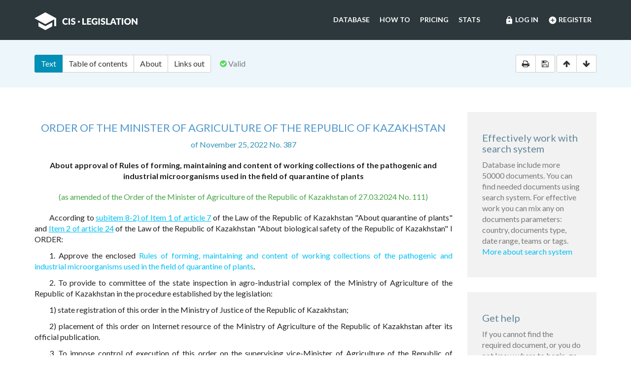

--- FILE ---
content_type: text/html; charset=utf-8
request_url: https://cis-legislation.com/document.fwx?rgn=145765
body_size: 6459
content:

<!DOCTYPE html>
<html lang="en">
  <head>
    <title>Order of the Minister of Agriculture of the Republic of Kazakhstan &quot;About approval of Rules of forming, maintaining and content of working collections of the pathogenic and industrial microorganisms used in the area to</title>
    <meta name="description" content="Order of the Minister of Agriculture of the Republic of Kazakhstan of November 25, 2022 No. 387 &quot;About approval of Rules of forming, maintaining and content of working collections of the pathogenic and industrial microorganisms used in the field of quarantine of plants&quot;">
    <meta name="keywords" content="law legislation database">
        <meta charset="utf-8">
    <meta http-equiv="X-UA-Compatible" content="IE=Edge">
    <meta name="viewport" content="width=device-width, initial-scale=1">
    <meta name="generator" content="SojuzPravoInform LLC">
    <meta name="robots" content="index">
    <meta name="robots" content="follow">
    <meta name="revisit-after" content="1 day">

    <!-- HTML5 shim and Respond.js IE8 support of HTML5 elements and media queries -->
    <!--[if lt IE 9]>
      <script src="./js/html5shiv.min.js"></script>
      <script src="./js/respond.min.js"></script>
    <![endif]-->

    <!-- Google tag (gtag.js) -->
    <script async src="https://www.googletagmanager.com/gtag/js?id=G-86QDFMF83E"></script>
    <script>
      window.dataLayer = window.dataLayer || [];
      function gtag(){dataLayer.push(arguments);}
      gtag('js', new Date());
      gtag('config', 'G-86QDFMF83E');
    </script>
    <!-- Yandex.Metrika counter -->
    <script type="text/javascript" >
       (function(m,e,t,r,i,k,a){m[i]=m[i]||function(){(m[i].a=m[i].a||[]).push(arguments)};
       m[i].l=1*new Date();
       for (var j = 0; j < document.scripts.length; j++) {if (document.scripts[j].src === r) { return; }}
       k=e.createElement(t),a=e.getElementsByTagName(t)[0],k.async=1,k.src=r,a.parentNode.insertBefore(k,a)})
       (window, document, "script", "https://mc.yandex.ru/metrika/tag.js", "ym");
    
       ym(95715632, "init", {
            clickmap:true,
            trackLinks:true,
            accurateTrackBounce:true
       });
    </script>
    <noscript><div><img src="https://mc.yandex.ru/watch/95715632" style="position:absolute; left:-9999px;" alt="" /></div></noscript>
    <!-- /Yandex.Metrika counter -->

    <link rel="shortcut icon" href="/img/ico/favicon.ico">
    <link rel="stylesheet" type="text/css" href="/css/base.css">

    <script>
      var docRgn = 145765;
    </script>
  </head>
  <body class="page page--doc">
      <nav class="navbar navbar-default">
    <div class="container">
      <div class="navbar-header">
        <button type="button" class="navbar-toggle collapsed" data-toggle="collapse" data-target="#navbar-collapse" aria-expanded="false">
          <span class="sr-only">Toggle navigation</span>
          <span class="icon-bar"></span>
          <span class="icon-bar"></span>
          <span class="icon-bar"></span>
        </button>
        <a class="navbar-brand" href="index.fwx"><img src="img/logo.png" alt="CIS Legislation"></a>
      </div>

      <div class="collapse navbar-collapse" id="navbar-collapse">
        <ul class="nav navbar-nav navbar-right"><li><a href="https://cis-legislation.com/login.fwx"><i class="material-icons">lock</i> Log in</a></li><li><a href="https://cis-legislation.com/register.fwx"><i class="material-icons">add_circle</i> Register</a></li></ul><ul class="nav navbar-nav navbar-right"><li><a href="https://cis-legislation.com/search.fwx">Database</a></li><li><a href="https://cis-legislation.com/help.fwx">How to</a></li><li><a href="https://cis-legislation.com/order.fwx">Pricing</a></li><li><a href="https://cis-legislation.com/stats.fwx">Stats</a></li></ul></div></div></nav>

    <header class="search">
      <button type="button" class="search__toggle">Document info</button>
      <div class="container search__container">
        <div class="row search__inputs-row">
          <div class="col-md-8">
            

            <div class="btn-group doc-switch-tab">
              <button type="button" data-id="1" data-switch="text" class="btn btn-default btn-primary active">Text</button>
              <button type="button" data-id="2" data-switch="toc" class="btn btn-default">Table of contents</button>
              <button type="button" data-id="5" data-switch="about" class="btn btn-default">About</button>
              
              <button type="button" data-id="4" data-switch="links-out" class="btn btn-default">Links out</button>
            </div>
            <span class="doc-status"><span class="fa fa-check-circle icon-color-green"></span>&nbsp;Valid</span>
            
          </div>
          <div class="col-md-4">
            <div class="doc-actions">
              <div class="btn-group">
                <a href="#" class="btn btn-default js-print" data-toggle="tooltip" title="Print document" onclick="window.print();"><span class="fa fa-print"></span></a>
                <a href="/doc_to_word.fwx?rgn=145765" class="btn btn-default js-save" data-toggle="tooltip" title="Save document as *.doc"><span class="fa fa-save"></span></a>
              </div>
              <div class="btn-group doc-scroll">
                <button type="button" data-toggle="tooltip" title="Go to document beginning" data-to="top" class="btn btn-default"><span class="fa fa-arrow-up"></span></button>
                <button type="button" data-toggle="tooltip" title="Go to document end" data-to="bottom" class="btn btn-default"><span class="fa fa-arrow-down"></span></button>
              </div>
            </div>
          </div>
        </div>
      </div>
    </header>

    <div class="sec sec--doc">
      <div class="container">
        <div class="row">
          <div class="col-md-9">
 	    <div class="hidden-copy">Document from CIS Legislation database &copy; 2003-2026 SojuzPravoInform LLC</div>  
            <div class="doc-pane">
              <div class="doc-pane__item active loaded" id="pane-text">
                <H2><A title="" class=anchor-ogl name=A000000001></A>ORDER OF THE MINISTER OF AGRICULTURE OF THE REPUBLIC OF KAZAKHSTAN </H2>
<P class="doc-info">of November 25, 2022 No. 387 </P>
<P class=dname>About approval of Rules of forming, maintaining and content of working collections of the pathogenic and industrial microorganisms used in the field of quarantine of plants</P>
<DIV class=doc-info-change>(as amended of the Order of the Minister of Agriculture of the Republic of Kazakhstan of 27.03.2024 No. 111)</DIV>
<P>According to <A title="" class="outer" href="document.fwx?rgn=1203#B6HW0IBEK9">subitem 8-2) of Item 1 of article 7</A> of the Law of the Republic of Kazakhstan &quot;About quarantine of plants&quot; and <A title="" class="outer" href="document.fwx?rgn=140148#A000000029">Item 2 of article 24</A> of the Law of the Republic of Kazakhstan &quot;About biological safety of the Republic of Kazakhstan&quot; I ORDER:</P>
<P>1. Approve the enclosed <A title="" href="document.fwx?rgn=145765#A000000002">Rules of forming, maintaining and content of working collections of the pathogenic and industrial microorganisms used in the field of quarantine of plants</A>.</P>
<P>2. To provide to committee of the state inspection in agro-industrial complex of the Ministry of Agriculture of the Republic of Kazakhstan in the procedure established by the legislation:</P>
<P>1) state registration of this order in the Ministry of Justice of the Republic of Kazakhstan;</P>
<P>2) placement of this order on Internet resource of the Ministry of Agriculture of the Republic of Kazakhstan after its official publication.</P>
<P>3. To impose control of execution of this order on the supervising vice-Minister of Agriculture of the Republic of Kazakhstan.</P>
<P><A title="" class=anchor-free name=B6HW0I1D9A></A>4. This order becomes effective after ten calendar days after day of its first official publication.</P>
<DIV class="block left">
<P>Minister of Agriculture of the Republic of Kazakhstan</P>
<P>E.Karashukeev</P></DIV>
<TABLE class=tbl-c cellSpacing=0 cellPadding=0 border=0>
<TBODY>
<TR>
<TD>
<P>It is approved</P>
<P>Ministry of Health of the Republic of Kazakhstan</P></TD>
<TD>
<P>&nbsp;</P></TD></TR></TBODY></TABLE>
<TABLE class=tbl-c cellSpacing=0 cellPadding=0 border=0>
<TBODY>
<TR>
<TD>
<P>It is approved</P>
<P>Ministry of Emergency Situations of the Republic of Kazakhstan</P></TD>
<TD>
<P>&nbsp;</P></TD></TR></TBODY></TABLE>
<TABLE class=tbl-c cellSpacing=0 cellPadding=0 border=0>
<TBODY>
<TR>
<TD>
<P>It is approved</P>
<P>Committee of homeland security of the Republic of Kazakhstan</P></TD>
<TD>
<P>&nbsp;</P></TD></TR></TBODY></TABLE>
<TABLE class=tbl-c cellSpacing=0 cellPadding=0 border=0>
<TBODY>
<TR>
<TD>
<P>It is approved</P>
<P>Ministry of Internal Affairs of the Republic of Kazakhstan</P></TD>
<TD>
<P>&nbsp;</P></TD></TR></TBODY></TABLE>
<P>&nbsp;</P>
<P class="doc-info">Approved by the Order of the Minister of Agriculture of the Republic of Kazakhstan of November 25, 2022 No. 387</P>
<H2><A title="" class=anchor-ogl name=A000000002></A>Rules of forming, maintaining and content of working collections of the pathogenic and industrial microorganisms used in the field of quarantine of plants</H2>
<H4><A title="" class=anchor-ogl name=A000000003></A>Chapter 1. General provisions</H4>
<P>1. These rules of forming, maintaining and content of working collections of the pathogenic and industrial microorganisms used in the field of quarantine of plants (further – Rules), are developed according to <A title="" class="outer" href="document.fwx?rgn=1203#B6HW0IBEK9">subitem 8-2) of Item 1 of article 7</A> of the Law of the Republic of Kazakhstan &quot;About quarantine of plants&quot;, <A title="" class="outer" href="document.fwx?rgn=140148#A000000029">Item 2 of article 24</A> of the Law of the Republic of Kazakhstan &quot;About biological safety of the Republic of Kazakhstan&quot; and determine procedure for forming, maintaining and content of working collections of the pathogenic and industrial microorganisms used in the field of quarantine of plants.</P>
<P>2. In these rules the following basic concepts are used:</P>
<P>1) microorganism strain – homogeneous culture of species of microorganism with certain biological properties;</P>
<P>2) working collection of pathogenic and industrial microorganisms (further – working collection) – the collection of strains of pathogenic and industrial microorganisms created by the subject performing the treatment of pathogenic biological agents in the scientific, production, diagnostic and research purposes;</P>
<P>3) reference (reference) strain – the microorganism strain used as an example for the purpose of comparison of taxonomical properties;</P>
<P>4) natural strain – the microorganism strain isolated (allocated) from people and components of the environment (animals, plants, water, the soil, air);</P>
<P>5) test strain (control) – strain of microorganism which is used in case of monitoring procedure of quality of laboratory researches (control of nutrient mediums, medicines, confirmation of correctness of laboratory methods, interpretations of results of the researches requiring standardization);</P>
<P>6) strain-immitator – the microorganism strain with the weakened virulence used for training when carrying out external and intra laboratory quality evaluation.</P>
<P>3. Contain in working collections:</P>
<P>1) reference (reference) strains;</P>
<P>2) test strains (control);</P>
<P>3) strains-immitatory;</P>
<P>4) natural strains.</P>
<P>The working collection of the subject performing the treatment of pathogenic biological agents in addition includes strains of microorganisms concerning which holding procedure of identification is necessary for further deposition in national collection of pathogenic and industrial microorganisms.</P>
<P>4. Before placement in working collection individual number is assigned to strain of microorganism.</P>
<P>The individual number assigned to microorganism strain does not change by its transfer and serves for accounting identification in case of its reflection in the passport of strain of microorganism, registration and log books.</P>
<P>During the losing, death and write-off of strain of microorganism it is not allowed to assign its individual number to other strain of microorganism.</P>
<P>5. In case of non-staff situations in the course of use of working collection (accident, catastrophic crash, unauthorized carrying out, loss, plunder) as a result of which emergence of emergency situation is possible the subject performing the treatment of pathogenic biological agents without delay notifies bodies of homeland security, law-enforcement bodies, authorized bodies in the field of biological safety, in the field of civil protection, state body in the field of sanitary and epidemiologic wellbeing of the population for taking measures to protection of the scene, localization and mitigation of consequences, the organization of search.</P>
<H4><A title="" class=anchor-ogl name=A000000004></A>Chapter 2. Procedure for forming of working collections of the pathogenic and industrial microorganisms used in the field of quarantine of plants</H4>
<P>6. In working collection without procedure of identification strains of microorganisms of bacteria and the lowest mushrooms, including the genetic modified microorganisms which have scientific and practical value for agricultural industry are placed and are not dangerous to the person, animals and plants concerning which in the passport of strain of microorganism their complete properties are determined and are classified as:</P>
<P>1) reference (reference) strains;</P>
<P>2) test strains (control);</P>
<P>3) strains-immitatory.</P>
<P>7. Placement is carried out to working collection of natural strains for the purpose of their identification.</P>

<div class="box"><h4 style="color:red;">Warning!!!</h4><h5>This is not a full text of document! Document shown in <b>Demo mode</b>!</h5><h4> If you have active License, please <b><a href="/login.fwx">Login</a></b>, or get <b><a href="/order.fwx">License</a></b> for Full Access.</h4><h5>With Full access you can get: full text of document, original text of document in Russian, attachments (if exist) and see History and Statistics of your work.</h5><h4><a href="/order.fwx" class="btn btn-success btn-block">Get License for Full Access Now</a></h4></div><p class="disclaimer"><span>Disclaimer!</span> This text was translated by AI translator and is not a valid juridical document. No warranty. No claim. <a href="about.fwx#about_translate" target="_blank" title="More information about docs translate">More info</a></p>
              </div>
              <div class="doc-pane__item" id="pane-toc"></div>
              <div class="doc-pane__item" id="pane-about"></div>
              <div class="doc-pane__item" id="pane-links-in"></div>
              <div class="doc-pane__item" id="pane-links-out"></div>
            </div>
          </div>
          <div class="col-md-3">
             
	    	
             
            <div class="box">
  <h4>Effectively work with search system</h4>
  <p>Database include more 50000 documents. You can find needed documents using search system. For effective work you can mix any on documents parameters: country, documents type, date range, teams or tags.
  <br><a href="help.fwx">More about search system</a></p>
</div> 
             
            <div class="box">
  <h4>Get help</h4>
  <p>If you cannot find the required document, or you do not know where to begin, go to <a href="help.fwx"><b>Help section</b></a>.</p>
  <p>In this section, we’ve tried to describe in detail the features and capabilities of the system, as well as the most effective techniques for working with the database.</p>
  <p>You also may open the section <a href="support.fwx"><b>Frequently asked questions</b></a>. This section provides answers to questions set by users.</p>
</div> 
          </div>
        </div>
      </div>
    </div>

    <footer class="footer">
  <div class="container">
    <div class="row">
      <div class="col-sm-2">
        <div class="b-footer">
          <div class="b-footer__title">Database</div>
          <div class="b-footer__content">
            <ul>
              <li><a href="search.fwx">Search</a></li>
              <li><a href="about.fwx">About</a></li>
              <li><a href="help.fwx">How to</a></li>
              <li><a href="stats.fwx">Statistics</a></li>
              <li><a href="docs_list.fwx">Everything</a></li>
            </ul>
          </div>
        </div>
      </div>
      <div class="col-sm-2">
        <div class="b-footer">
          <div class="b-footer__title">Additional</div>
          <div class="b-footer__content">
            <ul>
              <li><a href="cis.fwx">CIS countries</a></li>
              <li><a href="order.fwx">Pricing</a></li>
              <li><a href="support.fwx">FAQ</a></li>
              <li><a href="license-agreement.fwx">License agreement</a></li>
            </ul>
          </div>
        </div>
      </div>
      <div class="col-sm-2">
        <div class="b-footer">
          <div class="b-footer__title">Company</div>
          <div class="b-footer__content">
            <ul>
              <li><a href="company.fwx">About us</a></li>
              <li><a href="contacts.fwx">Contacts</a></li>
              <li><a href="terms-of-service.fwx">Terms of service</a></li>
              <li><a href="privacy-agreement.fwx">Privacy Policy</a></li>
            </ul>
          </div>
        </div>
      </div>
      <div class="col-sm-3"></div>
      <div class="col-sm-3">
        <div class="b-footer">
          <div class="b-footer__title">
            <a href="./" class="brand-sm"><img src="./img/logo-sm.png" alt=""></a>
          </div>
        </div>
        <div class="b-footer__content">
          <p class="copyright">We've gathered all important legislative documents of 11 CIS countries in one database.</p>
          <p>© 2012-2026 SoyuzPravoInform LLC</p>
        </div>
      </div>
    </div>
  </div>
</footer>
<div class="madeby">
  <div class="container">
    <span>Search engine created by <a href="https://spinform.ru/">SoyuzPravoInform LLC</a>.</span> 
  </div>
</div>
<script type="text/javascript" src="./js/jquery.min.js"></script>
<script type="text/javascript" src="./js/bootstrap.min.js"></script>
<script type="text/javascript" src="./js/app.js"></script>
    <script type="text/javascript" src="./js/document.js"></script>
  </body>
</html>
